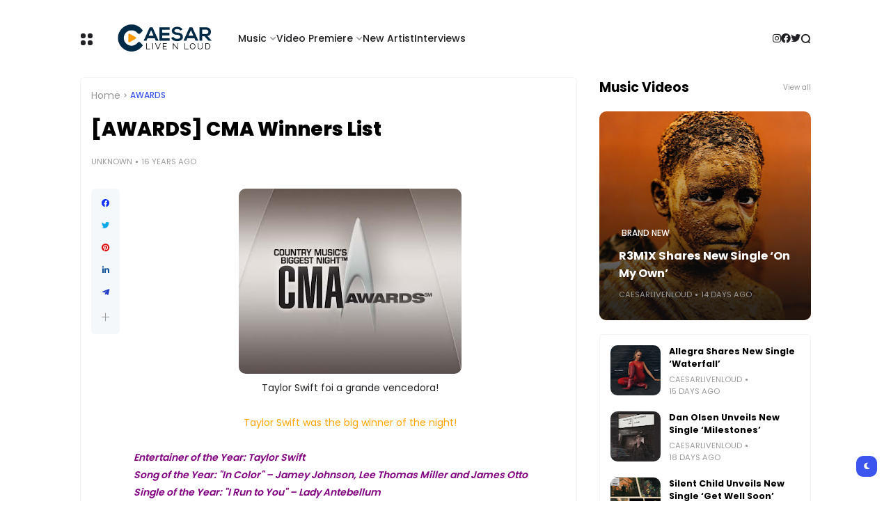

--- FILE ---
content_type: text/html; charset=UTF-8
request_url: https://www.caesarlivenloud.com/b/stats?style=BLACK_TRANSPARENT&timeRange=ALL_TIME&token=APq4FmAJWL1BnEHkES2TVseGIpcNSA8qqG1yvbP8n-d696FuK2NPpCJDbrKHW0i99Df5GDYKvndBW4M5FtlV5SCHzJrG0CEIQg
body_size: 43
content:
{"total":17143627,"sparklineOptions":{"backgroundColor":{"fillOpacity":0.1,"fill":"#000000"},"series":[{"areaOpacity":0.3,"color":"#202020"}]},"sparklineData":[[0,17],[1,9],[2,17],[3,18],[4,18],[5,28],[6,19],[7,29],[8,27],[9,100],[10,39],[11,74],[12,20],[13,24],[14,19],[15,55],[16,40],[17,51],[18,16],[19,31],[20,16],[21,83],[22,41],[23,29],[24,14],[25,6],[26,10],[27,9],[28,11],[29,5]],"nextTickMs":43373}

--- FILE ---
content_type: application/javascript
request_url: https://t.dtscout.com/pv/?_a=v&_h=caesarlivenloud.com&_ss=u56vl8419c&_pv=1&_ls=0&_u1=1&_u3=1&_cc=us&_pl=d&_cbid=45bm&_cb=_dtspv.c
body_size: -285
content:
try{_dtspv.c({"b":"chrome@131"},'45bm');}catch(e){}

--- FILE ---
content_type: text/javascript;charset=UTF-8
request_url: https://whos.amung.us/pingjs/?k=mq77tvv44odv&t=%5BAWARDS%5D%20CMA%20Winners%20List&c=u&x=https%3A%2F%2Fwww.caesarlivenloud.com%2F2009%2F11%2Fawards-cma-winners-list.html&y=&a=-1&d=2.341&v=27&r=9919
body_size: -111
content:
WAU_r_u('1','mq77tvv44odv',-1);